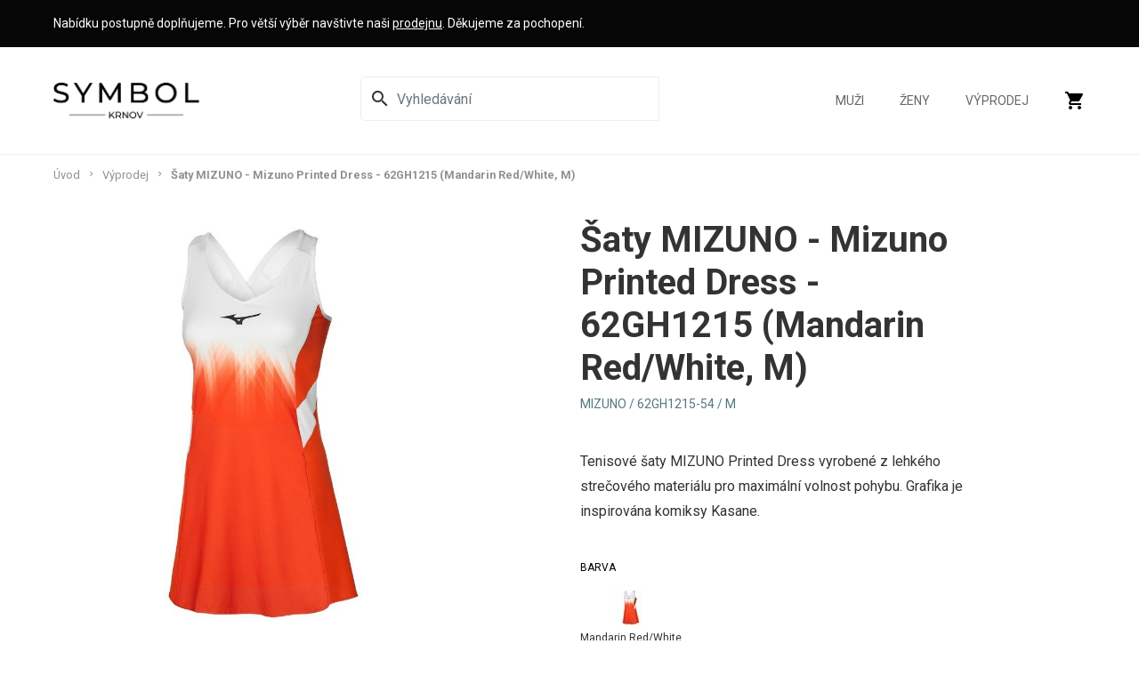

--- FILE ---
content_type: text/html; charset=UTF-8
request_url: https://www.symbol-krnov.cz/saty-mizuno-mizuno-printed-dress-62gh1215/5240
body_size: 9138
content:


<!DOCTYPE html>
<html lang="cs" id="dc-product-product-view" class="page-product-view">
<head>
    <meta http-equiv="Content-Type" charset="text/html; charset=utf-8">
<!--[if IE]><meta http-equiv="X-UA-Compatible" content="IE=edge,chrome=1"><![endif]-->
<meta name="viewport" content="width=device-width, initial-scale=1.0, minimum-scale=1.0">

    <link rel="dns-prefetch" href="//fonts.googleapis.com">

    <meta name="csrf-param" content="_csrf-frontend">
<meta name="csrf-token" content="Fap85w5BQBlR8w4miX9Ol_oo33zAYbdE5pGst5orf7dt3BCDbC8GLDy7SGHfSB6kyk6pGZIWwzDL5MWE8AYg0g==">

            <link rel="apple-touch-icon" sizes="180x180" href="/frontend/web/source_assets/img/favicons/apple-touch-icon.png">
        <link rel="icon" type="image/png" sizes="32x32" href="/frontend/web/source_assets/img/favicons/favicon-32x32.png">
        <link rel="icon" type="image/png" sizes="16x16" href="/frontend/web/source_assets/img/favicons/favicon-16x16.png">
        <link rel="manifest" href="/frontend/web/source_assets/img/favicons/site.webmanifest">
        <link rel="mask-icon" href="/frontend/web/source_assets/img/favicons/safari-pinned-tab.svg" color="#222222">
        <link rel="shortcut icon" href="/frontend/web/source_assets/img/favicons/favicon.ico">
        <meta name="msapplication-TileColor" content="#ffffff">
        <meta name="msapplication-config" content="/frontend/web/source_assets/img/favicons/browserconfig.xml">
        <meta name="theme-color" content="#ffffff">

        <!-- Preload Critical Fonts -->
        <link rel="preload" href="https://fonts.googleapis.com/css?family=Roboto:400,700&display=swap&subset=latin-ext&display=swap" as="style">
        <link rel="stylesheet" href="https://fonts.googleapis.com/css?family=Roboto:400,700&display=swap&subset=latin-ext&display=swap" media="print" onload="this.media='all'">

        <!-- Asynchronously Load Non-Critical Fonts -->
        <script>
            function loadFonts() {
                var link = document.createElement('link');
                link.rel = 'stylesheet';
                link.href = 'https://fonts.googleapis.com/icon?family=Material+Icons&display=swap';
                document.head.appendChild(link);
            }
            loadFonts();
        </script>

<script type="text/javascript" charset="UTF-8" src="//cdn.cookie-script.com/s/9ef09aef59a3405f3c2e75f293d398ab.js"></script>

    
    <title>Šaty MIZUNO - Mizuno Printed Dress - 62GH1215 (Mandarin Red/White, M) | Symbol Krnov</title>

            <!-- Google Tag Manager -->
<script>(function (w, d, s, l, i) {
        w[l] = w[l] || [];
        w[l].push({
            'gtm.start':
                new Date().getTime(), event: 'gtm.js'
        });
        var f = d.getElementsByTagName(s)[0],
            j = d.createElement(s), dl = l != 'dataLayer' ? '&l=' + l : '';
        j.async = true;
        j.src =
            'https://www.googletagmanager.com/gtm.js?id=' + i + dl;
        f.parentNode.insertBefore(j, f);
    })(window, document, 'script', 'dataLayer', 'GTM-KTVCJHX');</script>
<!-- End Google Tag Manager -->

<!-- Facebook Pixel Code -->
<script>
    !function(f,b,e,v,n,t,s)
    {if(f.fbq)return;n=f.fbq=function(){n.callMethod?
        n.callMethod.apply(n,arguments):n.queue.push(arguments)};
    if(!f._fbq)f._fbq=n;n.push=n;n.loaded=!0;n.version='2.0';
    n.queue=[];t=b.createElement(e);t.async=!0;
    t.src=v;s=b.getElementsByTagName(e)[0];
    s.parentNode.insertBefore(t,s)}(window, document,'script',
        'https://connect.facebook.net/en_US/fbevents.js');
    fbq('init', '704349273792565');
    fbq('track', 'PageView');
    </script>
<noscript><img height="1" width="1" style="display:none" src="https://www.facebook.com/tr?id=704349273792565&ev=PageView&noscript=1"/></noscript>
<!-- End Facebook Pixel Code -->

<script type='text/javascript'>
    window.smartlook||(function(d) {
        var o=smartlook=function(){ o.api.push(arguments)},h=d.getElementsByTagName('head')[0];
        var c=d.createElement('script');o.api=new Array();c.async=true;c.type='text/javascript';
        c.charset='utf-8';c.src='https://rec.smartlook.com/recorder.js';h.appendChild(c);
        })(document);
    smartlook('init', 'f7ee6ee70e6665f0d610d229bac524d8fd656788');
</script>        <meta name="description" content="Tenisové šaty MIZUNO Printed Dress vyrobené z lehkého strečového materiálu pro maximální volnost pohybu. Grafika je inspirována komiksy Kasane.">
<meta property="og:type" content="og:product">
<meta property="og:url" content="https://www.symbol-krnov.cz/saty-mizuno-mizuno-printed-dress-62gh1215/5240">
<meta property="og:locale" content="cs_CZ">
<meta property="og:title" content="Šaty MIZUNO - Mizuno Printed Dress - 62GH1215">
<meta property="og:description" content="Tenisové šaty MIZUNO Printed Dress vyrobené z lehkého strečového materiálu pro maximální volnost pohybu. Grafika je inspirována komiksy Kasane.">
<meta property="og:image" content="https://www.symbol-krnov.cz/uploads/JoLcOLTC4cCno3tJ272Y1e8F7gyzVp3V.jpeg">
<meta property="og:image:width" content="800">
<meta property="og:image:height" content="800">
<meta property="og:price:amount" content="719">
<meta property="og:price:currency" content="CZK">
<meta property="product:brand" content="MIZUNO">
<meta property="product:gtin" content="5059431056235">
<meta property="product:availability" content="in stock">
<meta property="product:condition" content="new">
<meta property="product:locale" content="cs_CZ">
<meta property="product:price:amount" content="1199">
<meta property="product:price:currency" content="CZK">
<meta property="product:retailer_item_id" content="5240">
<meta property="product:item_group_id" content="806-726">
<meta property="product:sale_price:amount" content="719">
<meta name="robots" content="index, follow">
<link href="/assets/8d29a0e5/css/select2.min.css?v=1693055828" rel="stylesheet">
<link href="/assets/8d29a0e5/css/select2-addl.min.css?v=1693055828" rel="stylesheet">
<link href="/assets/66b5b211/scss/aspect.min.css?v=1693055847" rel="stylesheet">
<link href="/assets/66b5b211/scss/common.min.css?v=1693055852" rel="stylesheet">
<link href="/assets/66b5b211/scss/ui.min.css?v=1693055858" rel="stylesheet">
<link href="/assets/e5c93503/simpleLightbox.min.css?v=1693055859" rel="stylesheet">
<link href="/assets/555ca9a5/css/progressive-media.min.css?v=1693055859" rel="stylesheet">
<link href="/assets/ea6366af/scss/frontend.min.css?v=1693055834" rel="stylesheet">
<link href="/assets/8118b7e1/scss/layout.min.css?v=1715431437" rel="stylesheet">
<link href="/assets/76e31ac3/slick.min.css?v=1693055864" rel="stylesheet">
<link href="/assets/645471f/scss/product-detail.min.css?v=1693055822" rel="stylesheet">
<link href="/assets/9335d952/scss/order.min.css?v=1693055875" rel="stylesheet">
<link href="/assets/ee1c96b3/magnific-popup.min.css?v=1693055876" rel="stylesheet">
<link href="/assets/8913e56f/css/pjax.min.css?v=1693055873" rel="stylesheet">
<link href="/assets/5c706975/css/activeform.min.css?v=1693055873" rel="stylesheet">
<link href="/assets/9025790f/css/flashalert.min.css?v=1693055878" rel="stylesheet">
<script>var SET_FLASH_URL = '/dc-system/system/set-flash';
var GET_ALL_FLASH_MESSAGES_URL = '/dc-system/system/get-all-flash-messages';

var ORDER_ADD_TO_CART_URL = '/dc-order/order/add-to-cart';

var CART_ADD_ITEM_URL = '/dc-order/order/add-to-cart';
var CART_EDIT_ITEM_URL = '/dc-order/order/edit-cart';
var CART_REMOVE_ITEM_URL = '/dc-order/order/remove-from-cart';
var CART_CHANGE_DELIVERY = '/dc-order/order/change-delivery';
var CART_CHANGE_PAYMENT = '/dc-order/order/change-payment';

var CURRENCY_DEFAULT_SYMBOL = 'Kč';
var CURRENCY_DEFAULT_DECIMALS = '';
var CURRENCY_DEFAULT_PREPEND = false;

var REGISTERED_BUNDLES = ["yii\\bootstrap\\BootstrapPluginAsset","yii\\bootstrap\\BootstrapAsset","dactylcore\\menu\\frontend\\widgets\\menu\\MenuAsset","frontend\\assets\\ProductDetailAsset","frontend\\assets\\LayoutAsset","yii\\web\\YiiAsset","yii\\web\\JqueryAsset","kartik\\select2\\Select2Asset","dactylcore\\core\\web\\FrontendAsset","dactylcore\\core\\web\\CommonAsset","dactylcore\\core\\web\\PolyfillAsset","dactylcore\\system\\common\\web\\AxiosAsset","dactylcore\\progressivemedia\\ProgressiveMediaAssetBundle","dactylcore\\progressivemedia\\SimpleLightboxAsset","frontend\\assets\\SlickAsset","dactylcore\\product\\frontend\\web\\ProductAsset","dactylcore\\order\\frontend\\web\\OrderAsset","dactylcore\\price\\common\\assets\\PriceAsset","frontend\\assets\\MagnificPopupAsset","dactylcore\\core\\widgets\\common\\pjax\\PjaxAsset","kartik\\form\\ActiveFormAsset","yii\\widgets\\ActiveFormAsset","dactylcore\\core\\widgets\\common\\flashalert\\FlashAlertAsset"];

var TRANSLATIONS = [];
</script></head>


<body>

<!-- Google Tag Manager (noscript) -->
<noscript><iframe src="https://www.googletagmanager.com/ns.html?id=GTM-KTVCJHX"
                  height="0" width="0" style="display:none;visibility:hidden"></iframe></noscript>
<!-- End Google Tag Manager (noscript) -->


<style>
    .main-info {
        padding: 16px 0;
        background: #5f1e68;
        color: white;
        min-height: 53px;
        width: 100%;
        background: #060606;
        font-size: 14px;
        margin-bottom: 0;
    }

    body > header {
        position: absolute;
    }

    header.small {
        position: fixed;
    }

    #breadcrumbs {
        padding-top: 173px;
    }

    @media (max-width: 1248px) {
        #breadcrumbs {
            padding-top: 133px
        }
    }

    @media (max-width: 630px) {
        .main-info {
            min-height: 74px;
        }

        #breadcrumbs {
            padding-top: 152px;
        }
    }

    @media (max-width: 360px) {
        .main-info {
            min-height: 95px;
        }

        #breadcrumbs {
            padding-top: 173px;
        }
    }

    .small .main-info {
        display: none;
    }
</style>

<header>
    <section class="main-info" style="">
        <div class="container">
            Nabídku postupně doplňujeme. Pro větší výběr navštivte naši <a href="/prodejna" style="color:white;text-decoration:underline">prodejnu</a>. Děkujeme za pochopení.
        </div>
    </section>


     <section class="main-info" style="display:none; background: #FF0000;color: black; font-weight: bold;font-size:16px;">
        <div class="container">
            <span style="background: black;padding: 4px 6px;border-radius: 16px;margin-right: 8px;">⚠️</span>E-shop i prodejna do odvolání uzavřeny. Bohužel nás zasáhly rozsáhlé povodně. Děkujeme za pochopení.
        </div>
    </section>


     <section class="main-info" style="display: none;background: #FFD700;color: black; font-weight: bold;">
        <div class="container">
            <span style="background: black;padding: 4px 6px;border-radius: 16px;margin-right: 8px;">⚠️</span> 29.6. - 7.7.2024 máme zavřeno. Objednávky budou odeslány až 8.7.2024. Děkujeme za pochopení.
        </div>
    </section>

    <div class="container">
        <div class="menu-wrapper d-flex align-items-center flex-wrap">
            <a class="mr-auto logo-header" href="/"><img src="/img/symbol-logo-black.png" alt="Symbol Krnov"></a>
            
            
            <div id="header-menu" class="ml-xl-auto order-3 order-xl-2 dc-menu enable-respo dc-menu-navbar">
    <div class="search-icon">
        <form id="search-form" action="/vyhledat" method="GET" role="form"><div class="form-body">
        <div class="form-group highlight-addon field-searchform-q required">


<div class="input-group"><span class="input-group-addon"><i id="search-glass-icon" class="material-icons" title="Vyhledávání">search</i><i id="close-search-icon" style="display: none;" class="material-icons" title="Zrušit vyhledávání">close</i></span><input type="search" id="searchform-q" class="form-control" name="q" autocomplete="off" placeholder="Vyhledávání" aria-required="true"><span class="input-group-btn"><button type="submit" class="btn btn-primary search-submit">Hledat</button></span></div>

<div class="help-block"></div>

</div>
        </div></form>
        <div id="search-results" class="search-results-preview"></div>
    </div>

    <style>
        #search-form {
            width: 100%;
        }

        .search-icon {
            display: flex;
            margin-right: 40px;
            align-items: center;
            justify-content: center;
            position: relative;
        }

        header .search-icon .field-searchform-q {
            width: 270px;
        }

        @media (min-width: 1024px) {
            header .search-icon .field-searchform-q {
                width: 360px;
            }
        }

        @media (max-width: 650px) {
            .search-icon {
                margin-right: 20px;
            }
        }

        header .search-icon .field-searchform-q #searchform-q {
            border-bottom-right-radius: 0;
            border-top-right-radius: 0;
        }

        .search-icon.active .btn {
            border-bottom-left-radius: 0;
            border-top-left-radius: 0;
        }

        .search-results-preview {
            position: absolute;
            top: 60px;
            background: #fff;
            border: 1px solid #060606;
            width: 470px;
            box-shadow: 0 2px 8px rgba(0, 0, 0, .1), 0 1px 2px rgba(0, 0, 0, .15);
            border-radius: 5px;
            max-height: 600px;
            overflow-y: auto;
            display: none;
        }

        @media (max-width: 575px) {
            .search-results-preview {
                max-width: 100%;
                border-radius: 0;
                border: 0;
                padding: 0 16px;
                box-shadow: none;
            }
        }

        .search-result-item {
            display: flex;
            border-bottom: 1px solid #eee;
            padding: 16px;
        }

        .search-result-item__image {
            width: 70px;
            height: 70px;
            margin-right: 16px;
            text-align: center;
        }

        .search-result-item__image img {
            max-width: 100%;
            max-height: 100%;
        }

        .search-result-item__name {
            display: inline-flex;
            align-items: center;
        }

        #close-search-icon {
            cursor: pointer;
        }
    </style>


<nav><ul><li><a href="/muzi">Muži</a></li><li><a href="/zeny">Ženy</a></li><li><a href="/vyprodej">Výprodej</a></li></ul></nav>
<div id="cart-preview-wrapper" class="pjax-wrapper"><div id="cart-preview" class="cart-icon pjax pjax-container" data-pjax-container="cart-preview" data-reload-pjax-containers='[]' data-pjax-url="/saty-mizuno-mizuno-printed-dress-62gh1215/5240" data-pjax-push-state data-pjax-replace-state data-pjax-timeout="5000" data-pjax-skipOuterContainers data-pjax-allowParallelRequests data-reload-url="/site/cart-preview" url="/saty-mizuno-mizuno-printed-dress-62gh1215/5240"><a href="/objednavka" data-pjax="0" title="Košík">
    <i class="material-icons">shopping_cart</i>

    </a>
</div></div>
<style>
    #cart-preview-wrapper {
        width: auto;
    }

    #header-menu {
        height: 100%;
    }

    #header-menu nav {
        height: 100%;
    }

    .cart-icon {
        height: 100%;
    }

    header .cart-icon:hover .in-cart {
        display: initial;
    }

    header .cart-icon .in-cart {
        display: none;
        position: absolute;
        width: 400px;
        max-width: 100%;
        right: 0;
        padding: 7px 14px;
        background: #fff;
        top: 121px;

        transition: top 0.4s;

        border: 1px solid #eee;
        margin-top: -1px;
        margin-right: 0;
    }

    @media (max-width: 1140px) {
        header .cart-icon .in-cart {
            top: 80px;
        }
    }

    header.small .in-cart {
        top: 61px;
    }


    .in-cart .item {
        display: flex;
        justify-content: center;
        align-items: center;
        text-align: left;
    }

    .in-cart .name {
        font-size: 14px;
        display: block;
    }

    .in-cart .quantity {
        font-size: 13px;
        font-weight: 100;
    }

    .in-cart .price {
        font-size: 13px;
    }

    .in-cart img {
        max-width: 50px;
        margin-right: 14px;
    }
</style><button type="button" id="header-menu-hamburger" class="dc-menu-toggle" title="menu" data-dc-menu-id="header-menu"><div class="dc-menu-hamburger"><span></span><span></span><span></span></div></button></div>        </div>
</header>


<section id="main-heading" class="">
    <div id="breadcrumbs" class="container">
        <ul class="breadcrumb"><li><a href="/">Úvod</a></li>
<li><a href="/vyprodej">Výprodej</a></li>
<li class="active">Šaty MIZUNO - Mizuno Printed Dress - 62GH1215 (Mandarin Red/White, M)</li>
</ul>    </div>

    </section>

<main>
    
    <style>
        .product-image {
            max-height: 660px;
        }

        .slider-nav {
            margin: 40px 0;
        }

        .subtitle {
            margin-bottom: 20px;
        }

        .property {
            margin-bottom: 8px;
        }

        .property-name {
            text-transform: uppercase;
            font-size: 0.75rem;
            margin-bottom: 16px;
        }

        .property-values {
            display: flex;
            flex-wrap: wrap;
        }

        .property-value {
            text-align: center;
            margin-right: 16px;
            margin-bottom: 16px;
            position: relative;
        }

        .property-value label {
            margin: 0;
            cursor: pointer;
        }

        .property-value.active::after {
            content: ' ';
            border-bottom: 1px solid black;
            position: absolute;
            width: 100%;
            left: 0;
            right: 0;
        }

        .property-values-text .property-value label {
            font-size: 0.75rem;
            display: contents;
        }

        .property-values-text .property-value label {
            min-width: 40px;
            padding: 4px;
            height: 40px;
            border: 1px solid #424242;
            display: flex;
            align-items: center;
            justify-content: center;
            border-radius: 4px;
            margin-bottom: 8px;
            color: black;
        }

        .property-values-text span {
            font-size: 12px;
        }

        .property-values-color .property-value .label {
            display: flex;
            flex-direction: column;
            align-items: center;
        }

        .property-values-color .name {
            font-size: 0.75rem;
        }

        .property-values-color input {
            display: none;
        }

        .property-values-color .color {
            border-radius: 4px;
            width: 40px;
            height: 40px;
            display: block;
        }

        .property-values-text input {
            display: none;
        }

        .product-price-section {
            margin: 20px 0 40px 0;
        }

        .product-short-description {
            margin-top: 40px !important;
        }

        .product-properties {
            margin-top: 40px;
        }

        .product-description h2 {
            margin: 40px 0px 20px 0;
        }

        .slick-arrow {
            background: no-repeat;
            border: none;

        }

        .slick-next {
            margin-left: 16px;
        }

        .slick-prev {
            margin-right: 16px;
        }

        .slider-nav {
            display: flex;
        }

        .slider-nav .slick-list {
            width: 100%;
        }

        .property-value.unavailable {
            opacity: 0.6;
        }

        .property-value.unavailable label:before {
            content: '';
            height: 100%;
            width: 1px;
            background-color: #aeaeae;
            position: absolute;
            transform: rotate(45deg);
        }

        .property-value.unavailable label:after {
            content: '';
            height: 100%;
            width: 1px;
            background-color: #aeaeae;
            position: absolute;
            transform: rotate(-45deg);
        }

        #product .slider-nav img {
            max-height: 80px;
            max-width: 80px;
        }

        #product .slider-nav .slick-slide {
            width: 139px;
            display: flex;
            justify-content: center;
            align-items: center;
            height: 80px;
        }

        .slider-for a:hover {
            cursor: zoom-in;
        }
    </style>

    <section id="product">
        <div class="container">
            <div class="row product"
                 data-id-variant="5240">
                <div class="product-image col-12 col-md-5">
                    <div class="slider-for">
                                                    <div>
                                <a href="https://www.symbol-krnov.cz/cdn/image/920/JoLcOLTC4cCno3tJ272Y1e8F7gyzVp3V.jpeg">
                                    <img src="https://www.symbol-krnov.cz/cdn/image/920/JoLcOLTC4cCno3tJ272Y1e8F7gyzVp3V.jpeg">
                                </a>
                            </div>
                                                    <div>
                                <a href="https://www.symbol-krnov.cz/cdn/image/920/U6Wpbx3l9duYhnOIoOhT2ThvJY7GgwjM.jpeg">
                                    <img src="https://www.symbol-krnov.cz/cdn/image/920/U6Wpbx3l9duYhnOIoOhT2ThvJY7GgwjM.jpeg">
                                </a>
                            </div>
                                                    <div>
                                <a href="https://www.symbol-krnov.cz/cdn/image/920/xJnbzfibBQqKQTFouhmbuK2114EI6tLv.jpeg">
                                    <img src="https://www.symbol-krnov.cz/cdn/image/920/xJnbzfibBQqKQTFouhmbuK2114EI6tLv.jpeg">
                                </a>
                            </div>
                                            </div>
                    <div class="slider-nav">
                                                    <div>
                                <img src="https://www.symbol-krnov.cz/cdn/image/80/JoLcOLTC4cCno3tJ272Y1e8F7gyzVp3V.jpeg">
                            </div>
                                                    <div>
                                <img src="https://www.symbol-krnov.cz/cdn/image/80/U6Wpbx3l9duYhnOIoOhT2ThvJY7GgwjM.jpeg">
                            </div>
                                                    <div>
                                <img src="https://www.symbol-krnov.cz/cdn/image/80/xJnbzfibBQqKQTFouhmbuK2114EI6tLv.jpeg">
                            </div>
                                            </div>
                </div>
                <div class="product-info col-12 col-md-6 col-lg-5 offset-lg-1">
                    <h1 class="text-center text-md-left">Šaty MIZUNO - Mizuno Printed Dress - 62GH1215 (Mandarin Red/White, M)</h1>
                    <p class="subtitle text-center text-md-left mt-4">
                        MIZUNO                         / 62GH1215-54 / M                    </p>

                    <div class="product-short-description mt-5">
                        <p>Tenisové šaty MIZUNO Printed Dress vyrobené z lehkého strečového materiálu pro maximální volnost pohybu. Grafika je inspirována komiksy Kasane.</p>
                    </div>

                    <form id="product-properties" class="product-properties">
                                                
                            <div class="property">
                                <div class="property-name">Barva</div>
                                <div class="values">
                                                                                                            
<style>
    .property-values-color .color img {
        max-width: 100%;
        max-height: 100%;
    }
</style>

<div class="property-values property-values-color">
            <a data-pjax="0" href="/saty-mizuno-mizuno-printed-dress-62gh1215/5239" class="property-value active ">
            <div class="label">
<!--                <span class="color" style="background-color: --><?//= $value['data']['color'] ?><!--"></span>-->
                <div class="color">
                    <img src="https://www.symbol-krnov.cz/cdn/image/40/JoLcOLTC4cCno3tJ272Y1e8F7gyzVp3V.jpeg" alt="">
                </div>
                <span class="name">Mandarin Red/White</span>
            </div>
        </a>
    </div>
                                </div>
                            </div>
                                                    
                            <div class="property">
                                <div class="property-name">Velikost</div>
                                <div class="values">
                                                                                                            
<div class="property-values property-values-text">
            <a data-pjax="0" href="/saty-mizuno-mizuno-printed-dress-62gh1215/5241" class="property-value  unavailable">
            <label><span>S</span></label>
        </a>
            <a data-pjax="0" href="/saty-mizuno-mizuno-printed-dress-62gh1215/5240" class="property-value active ">
            <label><span>M</span></label>
        </a>
            <a data-pjax="0" href="/saty-mizuno-mizuno-printed-dress-62gh1215/5239" class="property-value  unavailable">
            <label><span>L</span></label>
        </a>
            <a data-pjax="0" href="/saty-mizuno-mizuno-printed-dress-62gh1215/19580" class="property-value  unavailable">
            <label><span>XL</span></label>
        </a>
    </div>
                                </div>
                            </div>
                                                                        </form>

                    <div class="product-price-section">
                                                    <style>
                                .retail-price {
                                    font-weight: 400;
                                    text-decoration: line-through;
                                    color: #585858;
                                    font-size: 14px;
                                }

                                .sale-tag {
                                    font-weight: 400;
                                    color: #b50000;
                                    font-size: 14px;
                                }
                            </style>
                            <div>
                                <span class="retail-price">1 199 Kč</span>
                                                                    <span class="sale-tag">
                                        (sleva 40%)
                                    </span>
                                                            </div>
                                                <p class="product-price">719 Kč</p>

                        <form>
                            <input type="hidden" value="1" pattern="[0-9]*"
                                   inputmode="numeric" data-min="1"
                                   data-max="1000000"
                                   class="product-quantity-input">
                            <input type="hidden"
                                   value="5240"
                                   class="product-variant-input">
                        </form>
                    </div>

                    <div class="product-actions">
                                                    <button class="add-to-cart-btn btn btn-black"
                                    data-order-url="/objednavka"
                                    data-id-variant="5240">
                                Přidat do košíku                            </button>

                            <style>
                                .stock-available{
                                    padding: 8px 4px 4px 8px;
                                    margin-top: -4px;
                                    border: 1px solid black;
                                    border-radius: 0 0 4px 4px;
                                    font-size: 12px;
                                    opacity: 1;
                                    background: #B3FFB3;
                                }
                            </style>
                                                            <div class="stock-available">Skladem</div>
                                                                        </div>

                    <div class="product-hashtags">
                                            </div>
                </div>
            </div>
        </div>

                    <div class="container">
                <div class="product-description">
                    <h2>Popis produktu</h2>
                    <p>Tenisov&eacute; &scaron;aty <strong>MIZUNO Printed Dress</strong> vyroben&eacute; z lehk&eacute;ho strečov&eacute;ho materi&aacute;lu pro maxim&aacute;ln&iacute; volnost pohybu. Grafika je inspirov&aacute;na komiksy Kasane.</p>
<p><strong>Materi&aacute;l:</strong> 88 % Polyester, 12 % Elastan.</p>                </div>
            </div>
            </section>


</main>


<footer>
    <div class="menu">
        <div class="container items">
            <div class="item info">
                <img src="/img/symbol-logo-gray.png" alt="">
                <div>Václav Sikora</div>
                <div>nám. Minoritů 129/20</div>
                <div>Krnov, 79401</div>
                <a style="margin-bottom: 4px;" href="mailto:info@symbol-krnov.cz">info@symbol-krnov.cz</a>
                <a style="margin-top: 0;" href="tel:+420731571650">+420 731 571 650</a>
                <div>IČ: 13610007</div>
                <div>DIČ: CZ7003304880</div>
            </div>

            <div id="footer-menu-1" class="item second dc-menu dc-menu-sidebar"><span id="footer-menu-1-name">O nákupu</span><nav><ul><li><a href="/obchodni-podminky">Obchodní podmínky</a></li><li><a href="/ochrana-osobnich-udaju">Ochrana osobních údajů</a></li><li><a href="/doprava-a-platba">Možnosti dopravy a platby</a></li><li><a href="/reklamace">Reklamace</a></li><li><a href="/vymena-a-vraceni-zbozi">Výměna a vrácení zboží</a></li><li><a href="/mimosoudni-reseni-sporu">Mimosoudní řešení sporů</a></li><li><a href="/pouzivani-cookies">Používání cookies</a></li></ul></nav></div>

            <div class="item with-sub-item">
                <div id="footer-menu-1" class="sub-item dc-menu dc-menu-sidebar"><span id="footer-menu-1-name">Kontakt</span><nav><ul><li><a href="/prodejna">Prodejna</a></li></ul></nav></div>
                <div id="footer-menu-1" class="sub-item dc-menu dc-menu-sidebar"><span id="footer-menu-1-name">Sociální sítě</span><nav><ul><li><a href="https://www.facebook.com/symbol.krnov/" rel="noreferrer" target="_blank">Facebook</a></li><li><a href="https://www.instagram.com/symbol.krnov/" rel="noreferrer" target="_blank">Instagram</a></li></ul></nav></div>            </div>
        </div>

        <div class="container">
            <div class="d-flex flex-wrap align-items justify-content-center" style="padding-bottom: 32px;">
                <span style="color: #aaa;margin-right: 16px">Akceptujeme:</span>
                <div>
                    <img src="/img/gpwebpay/diners-club.png" alt="Dinners Club" title="Dinners Club"
                         style="max-height: 32px;margin-right: 16px"/>
                </div>
                <div>
                    <img src="/img/gpwebpay/mastercard.png" alt="MasterCard" title="MasterCard"
                         style="max-height: 32px;margin-right: 16px"/>
                </div>
                <div>
                    <img src="/img/gpwebpay/visa.png" alt="VISA" title="VISA" style="max-height: 32px;margin-right: 16px"/>
                </div>
            </div>
        </div>
    </div>

    <div class="copyright">
        <div class="container">
            <div class="text-center">
                &copy; 2026 Symbol Krnov
            </div>
        </div>
    </div>
</footer>

<div id="flash-alerts" class="bottom-center"></div><script src="/assets/e7b984f7/jquery.min.js?v=1693055828"></script>
<script src="/assets/2beb6164/yii.min.js?v=1693055828"></script>
<script src="/assets/8d29a0e5/js/select2.full.min.js?v=1693055828"></script>
<script src="/assets/8d29a0e5/js/select2-krajee.min.js?v=1693055828"></script>
<script src="/assets/8daf15c8/js/core-js.min.js?v=1693055858"></script>
<script src="/assets/8daf15c8/js/url.min.js?v=1693055858"></script>
<script src="/assets/b406300a/axios.min.js?v=1693055858"></script>
<script src="/assets/66b5b211/js/functions.min.js?v=1693055834"></script>
<script src="/assets/66b5b211/js/cookies.min.js?v=1693055835"></script>
<script src="/assets/66b5b211/js/uri.min.js?v=1693055839"></script>
<script src="/assets/66b5b211/js/common.min.js?v=1693055839"></script>
<script src="/assets/66b5b211/js/ui.min.js?v=1693055842"></script>
<script src="/assets/e5c93503/simpleLightbox.min.js?v=1693055859"></script>
<script src="/assets/555ca9a5/js/progressive-media.min.js?v=1693055858"></script>
<script src="/assets/ea6366af/js/frontend.min.js?v=1693055829"></script>
<script src="/assets/8118b7e1/js/layout.min.js?v=1715431434"></script>
<script src="/assets/76e31ac3/slick.min.js?v=1693055859"></script>
<script src="/assets/9745a3d9/js/product.min.js?v=1693055867"></script>
<script src="/assets/5065de5b/js/number.min.js?v=1693055865"></script>
<script src="/assets/5065de5b/js/price.min.js?v=1693055867"></script>
<script src="/assets/9335d952/js/cart.min.js?v=1693055870"></script>
<script src="/assets/ee1c96b3/jquery.magnific-popup.min.js?v=1693055875"></script>
<script src="/assets/8913e56f/js/pjax.min.js?v=1693055869"></script>
<script src="/assets/2beb6164/yii.activeForm.js?v=1693055827"></script>
<script src="/assets/5c706975/js/activeform.min.js?v=1693055873"></script>
<script src="/assets/9025790f/js/flashalert.min.js?v=1693055874"></script>
<script type="text/javascript">jQuery(document).ready(function () {
    $(document).on('click', '.add-to-cart-btn', function(e) {
        e.preventDefault();
        
        var product = $(this).parents('.product');
        var id_variant = product.data('id-variant');
        var quantity = 1;
        
        var url = $(this).data('orderUrl');
        DcCart.addItem(id_variant, quantity, false, function(){
            //$.pjax.reload('#cart-preview', {url: $('#cart-preview').data('reload-url'), push: false, replace: false});
            window.location = url;
        });
    });

 $('.slider-for').slick({
  slidesToShow: 1,
  slidesToScroll: 1,
  arrows: false,
  fade: true,
  asNavFor: '.slider-nav'
});
$('.slider-nav').slick({
  slidesToShow: 3,
  slidesToScroll: 1,
  asNavFor: '.slider-for',
  dots: false,
  centerMode: false,
  focusOnSelect: true,
    arrows: true,
    prevArrow:'<button class="slick-prev slick-arrow" aria-label="Previous" type="button" style="">&lt;</button>',
    nextArrow:'<button class="slick-next slick-arrow" aria-label="Next" type="button" style="">&gt;</button>'
});
			

$('.slider-for').magnificPopup({
  delegate: 'a',
  type: 'image',
  gallery:{enabled:true}
});
jQuery(document).pjax("#cart-preview a:not([data-pjax=\u00220\u0022])", {"reloadContainers":"[]","push":true,"replace":true,"timeout":5000,"scrollTo":false,"skipOuterContainers":true,"container":"#cart-preview"});
jQuery(document).offon("submit", "#cart-preview form[data-pjax]", function (event) {jQuery.pjax.submit(event, {"reloadContainers":"[]","push":true,"replace":true,"timeout":5000,"scrollTo":false,"skipOuterContainers":true,"container":"#cart-preview"});});
var $el=jQuery("#search-form .kv-hint-special");if($el.length){$el.each(function(){$(this).activeFieldHint()});}
jQuery('#search-form').yiiActiveForm([], []);
    $(document).on('click', '#search-glass-icon', function(){
        $(".search-icon").addClass('active');
        $("#searchform-q").focus();
        
        $("#search-glass-icon").hide();
        $("#close-search-icon").show();
    });

    $(document).on('click', '#close-search-icon', function(){
        $(".search-icon").removeClass('active'); 
        $("#search-results").hide();
        
        $("#close-search-icon").hide();
        $("#search-glass-icon").show();
    });

    // $(document).on('blur', '#searchform-q', function(){
    //     setTimeout(function (){
    //         $(".search-icon").removeClass('active'); 
    //         $("#search-results").hide();
    //        
    //         $("#close-search-icon").hide();
    //         $("#search-glass-icon").show();
    //     }, 200);
    // });
    
    $(document).on('focus', '#searchform-q', function(){
        $(".search-icon").addClass('active');
                
        $("#search-glass-icon").hide();
        $("#close-search-icon").show();
    });
    
    $(document).on('keyup', '#searchform-q', delay(function(e){
        var key = window.event ? e.keyCode : e.which;
        var value = $(this).val();
          if (key == 27 || value == ''){
                $("#search-results").hide();   
                return;
          }
        
        var form = $(this).parents('form');
        
        $.get(form.attr('action'), {q: value, preview: true}, function(content){
            $("#search-results").html(content);
            $("#search-results").show();    
        });
    }, 600));

    function delay(callback, ms) {
      var timer = 0;
      return function() {
        var context = this, args = arguments;
        clearTimeout(timer);
        timer = setTimeout(function () {
          callback.apply(context, args);
        }, ms || 0);
      };
    }
$(document).on('click', '#header-menu .dc-menu-toggle', function () {
    if($(this).hasClass('dc-menu-toggle-active')) {
        $('html').removeClass('header-menu-disabled-scroll');
        $(this).removeClass('dc-menu-toggle-active');
        $('#header-menu').removeClass('dc-menu-responsive-active');
        //dcUI.enableScroll();
    } else {
        $('html').addClass('header-menu-disabled-scroll');
        $(this).addClass('dc-menu-toggle-active');
        $('#header-menu').addClass('dc-menu-responsive-active');
        //dcUI.disableScroll();
    }
});
$(document).on('click', '#footer-menu-1 .dc-menu-toggle', function () {
    if($(this).hasClass('dc-menu-toggle-active')) {
        $('html').removeClass('footer-menu-1-disabled-scroll');
        $(this).removeClass('dc-menu-toggle-active');
        $('#footer-menu-1').removeClass('dc-menu-responsive-active');
        //dcUI.enableScroll();
    } else {
        $('html').addClass('footer-menu-1-disabled-scroll');
        $(this).addClass('dc-menu-toggle-active');
        $('#footer-menu-1').addClass('dc-menu-responsive-active');
        //dcUI.disableScroll();
    }
});
});</script></body>

</html>


--- FILE ---
content_type: text/css
request_url: https://www.symbol-krnov.cz/assets/66b5b211/scss/aspect.min.css?v=1693055847
body_size: -332
content:
.aspect{position:relative;width:100%;height:0;padding-bottom:100%;overflow:hidden}.aspect.aspect-16x9{padding-bottom:56.25%}.aspect.aspect-4x3{padding-bottom:75%}.aspect .aspect-inner{position:absolute;top:0;right:0;bottom:0;left:0}

--- FILE ---
content_type: text/css
request_url: https://www.symbol-krnov.cz/assets/66b5b211/scss/ui.min.css?v=1693055858
body_size: 160
content:
@-webkit-keyframes loading-rotate{to{-webkit-transform:rotate(360deg);-moz-transform:rotate(360deg);-ms-transform:rotate(360deg);-o-transform:rotate(360deg)}}@keyframes loading-rotate{to{-webkit-transform:rotate(360deg);-moz-transform:rotate(360deg);-ms-transform:rotate(360deg);-o-transform:rotate(360deg)}}@-webkit-keyframes loading-dash{0%{stroke-dasharray:1,200;stroke-dashoffset:0}50%{stroke-dasharray:89,200;stroke-dashoffset:-35px}to{stroke-dasharray:89,200;stroke-dashoffset:-124px}}@keyframes loading-dash{0%{stroke-dasharray:1,200;stroke-dashoffset:0}50%{stroke-dasharray:89,200;stroke-dashoffset:-35px}to{stroke-dasharray:89,200;stroke-dashoffset:-124px}}@-webkit-keyframes loading-color{0%,40%,66%,80%,90%,to{stroke:#00f}}@keyframes loading-color{0%,40%,66%,80%,90%,to{stroke:#00f}}@-webkit-keyframes show-block{0%{opacity:0}96%{min-height:48px;padding:8px 24px;margin:12px;visibility:visible;opacity:1;transform:translateY(0)}98%{min-height:48px;padding:8px 24px;margin:12px;visibility:hidden;opacity:0;transform:translateY(-100px)}to{height:0;min-height:0;padding:0;margin:0;visibility:hidden;opacity:0;transform:translateY(-100px)}}@keyframes show-block{0%{opacity:0}96%{min-height:48px;padding:8px 24px;margin:12px;visibility:visible;opacity:1;transform:translateY(0)}98%{min-height:48px;padding:8px 24px;margin:12px;visibility:hidden;opacity:0;transform:translateY(-100px)}to{height:0;min-height:0;padding:0;margin:0;visibility:hidden;opacity:0;transform:translateY(-100px)}}.dc-ui-block{position:absolute;top:0;left:0;bottom:0;right:0;opacity:0;visibility:hidden;transition:all 150ms linear}.dc-ui-block.dc-ui-block-overlay{background:rgba(0,0,0,.25)}.dc-ui-block.dc-ui-block-loader .loader{position:absolute;left:50%;top:50%;transform:translateX(-50%) translateY(-50%);width:64px;height:64px;background:#fff;border-radius:50%}.dc-ui-block.dc-ui-block-loader .loader:before{content:'';display:block;padding-top:100%}.dc-ui-block.dc-ui-block-loader .loader .circular{-webkit-animation:loading-rotate 2s linear infinite;-moz-animation:loading-rotate 2s linear infinite;-ms-animation:loading-rotate 2s linear infinite;width:48px;height:48px;transform-origin:center center;position:absolute;top:0;bottom:0;left:0;right:0;margin:auto}.dc-ui-block.dc-ui-block-loader .loader .circular .path{-webkit-animation:loading-dash 1.5s ease-in-out infinite;-moz-animation:loading-dash 1.5s ease-in-out infinite;-ms-animation:loading-dash 1.5s ease-in-out infinite;stroke-dasharray:1,200;stroke-dashoffset:0;stroke-linecap:round;stroke:#716aca}body.dc-ui-disabled-scroll{position:fixed;width:100%}

--- FILE ---
content_type: text/css
request_url: https://www.symbol-krnov.cz/assets/645471f/scss/product-detail.min.css?v=1693055822
body_size: -239
content:
#product{margin:0 auto}#product .container{width:1278px}#product .product-image img{margin:0 auto;display:block;max-height:460px}#product hr{margin:30px 0 20px}#product .product-price{font-size:28px;margin-bottom:7px}#product .add-to-cart-btn{width:100%;text-align:center;box-shadow:0 10px 15px -3px rgba(0,0,0,.1),0 4px 6px -4px rgba(0,0,0,.1)}#product .product-description{max-width:630px;margin:120px auto}

--- FILE ---
content_type: text/css
request_url: https://www.symbol-krnov.cz/assets/8913e56f/css/pjax.min.css?v=1693055873
body_size: -420
content:
.pjax,.pjax-wrapper{width:100%;height:100%}

--- FILE ---
content_type: text/css
request_url: https://www.symbol-krnov.cz/assets/9025790f/css/flashalert.min.css?v=1693055878
body_size: 78
content:
@-webkit-keyframes alert-top{0%,98%{min-height:48px;padding:8px 24px;margin:12px;visibility:hidden;opacity:0;transform:translateY(-100px)}2%,96%{min-height:48px;padding:8px 24px;margin:12px;visibility:visible;opacity:1;transform:translateY(0)}to{height:0;min-height:0;padding:0;margin:0;visibility:hidden;opacity:0;transform:translateY(-100px)}}@keyframes alert-top{0%,98%{min-height:48px;padding:8px 24px;margin:12px;visibility:hidden;opacity:0;transform:translateY(-100px)}2%,96%{min-height:48px;padding:8px 24px;margin:12px;visibility:visible;opacity:1;transform:translateY(0)}to{height:0;min-height:0;padding:0;margin:0;visibility:hidden;opacity:0;transform:translateY(-100px)}}@-webkit-keyframes alert-bottom{0%,98%{min-height:48px;padding:8px 24px;margin:12px;visibility:hidden;opacity:0;transform:translateY(100px)}2%,96%{min-height:48px;padding:8px 24px;margin:12px;visibility:visible;opacity:1;transform:translateY(0)}to{height:0;min-height:0;padding:0;margin:0;visibility:hidden;opacity:0;transform:translateY(100px)}}@keyframes alert-bottom{0%,98%{min-height:48px;padding:8px 24px;margin:12px;visibility:hidden;opacity:0;transform:translateY(100px)}2%,96%{min-height:48px;padding:8px 24px;margin:12px;visibility:visible;opacity:1;transform:translateY(0)}to{height:0;min-height:0;padding:0;margin:0;visibility:hidden;opacity:0;transform:translateY(100px)}}#flash-alerts{z-index:67538;position:fixed;pointer-events:none}#flash-alerts.top-center .alert,#flash-alerts.top-left .alert,#flash-alerts.top-right .alert{-webkit-animation-name:alert-top;animation-name:alert-top;-webkit-animation-duration:10s;animation-duration:10s;transform:translateY(-100px)}#flash-alerts.bottom-center .alert,#flash-alerts.bottom-left .alert,#flash-alerts.bottom-right .alert{-webkit-animation-name:alert-bottom;animation-name:alert-bottom;-webkit-animation-duration:10s;animation-duration:10s;transform:translateY(100px)}#flash-alerts.top-left{top:0;left:0}#flash-alerts.top-center{top:0;left:50%;transform:translateX(-50%)}#flash-alerts.top-right{top:0;right:0}#flash-alerts.bottom-left{bottom:0;left:0}#flash-alerts.bottom-center{bottom:0;left:50%;transform:translateX(-50%)}#flash-alerts.bottom-right{bottom:0;right:0}#flash-alerts .alert{-ms-box-orient:horizontal;display:-moz-flex;display:flex;align-items:center;justify-content:flex-start;height:0;min-height:0;padding:0;margin:0;min-width:288px;font-size:14px;background-color:#323232;color:#f1f1f1;border:0;border-radius:3px;visibility:hidden;opacity:0;pointer-events:all}#flash-alerts .alert.alert-success{background-color:#34bfa3;color:#fff}#flash-alerts .alert.alert-error{background-color:#f4516c;color:#fff}#flash-alerts .alert button{display:none}

--- FILE ---
content_type: application/javascript
request_url: https://www.symbol-krnov.cz/assets/66b5b211/js/functions.min.js?v=1693055834
body_size: 1998
content:
function log(){args=[].slice.apply(arguments),args.forEach(function(value){console.log(value)})}function AJAX(method,url,data,headers,beforeSendCallback,successCallback,errorCallback,completeCallback){$.ajax({type:method,cache:!1,data:data,url:url,headers:{"X-Registered-Bundles":REGISTERED_BUNDLES},beforeSend:function(xhr,settings){beforeSendCallback&&beforeSendCallback(xhr,settings)},success:function(data,status,xhr){successCallback&&successCallback(data,status,xhr)},error:function(xhr,status,error){errorCallback&&errorCallback(xhr,status,error)},complete:function(xhr,status){completeCallback&&completeCallback(xhr,status)}})}function POST(url,data,headers,beforeSendCallback,successCallback,errorCallback,completeCallback){AJAX("POST",url,data,headers,beforeSendCallback,successCallback,errorCallback,completeCallback)}function GET(url,headers,beforeSendCallback,successCallback,errorCallback,completeCallback){AJAX("GET",url,{},headers,beforeSendCallback,successCallback,errorCallback,completeCallback)}function reloadPjaxContainers(pjaxContainers){$.each(pjaxContainers,function(i,container){container="#"+container,$(container).length&&$.pjax.reload(container,{url:$(container).data("pjax-url"),push:!1,replace:!1})})}function reloadPageComponents(){$(".pjax").each(function(){$.pjax.reload("#"+$(this).data("pjax-container"),{url:$(this).data("pjax-url")})}),getAllFlashAlertMessages()}function _t(key){return void 0===TRANSLATIONS[key]||null===TRANSLATIONS[key]?key:TRANSLATIONS[key]}function _tF(key){var translation=_t(key);return translation.charAt(0).toUpperCase()+translation.slice(1)}function initBootstrapComponents(){$('[data-toggle="tooltip"]').tooltip({trigger:"hover"}),$('[data-toggle="popover"]').popover({trigger:"manual",html:!0,animation:!1}).on("mouseenter",function(){var _this=this;$(this).popover("show"),$(".popover").on("mouseleave",function(){$(_this).popover("hide")})}).on("mouseleave",function(){var _this=this;setTimeout(function(){$(".popover:hover").length||$(_this).popover("hide")},300)})}function url_slug(s,opt){s=String(s),opt=Object(opt);var defaults={delimiter:"-",limit:void 0,lowercase:!0,replacements:{},transliterate:"undefined"==typeof XRegExp};for(var k in defaults)opt.hasOwnProperty(k)||(opt[k]=defaults[k]);var char_map={"À":"A","Á":"A","Â":"A","Ã":"A","Ä":"A","Å":"A","Æ":"AE","Ç":"C","È":"E","É":"E","Ê":"E","Ë":"E","Ì":"I","Í":"I","Î":"I","Ï":"I","Ð":"D","Ñ":"N","Ò":"O","Ó":"O","Ô":"O","Õ":"O","Ö":"O","Ő":"O","Ø":"O","Ù":"U","Ú":"U","Û":"U","Ü":"U","Ű":"U","Ý":"Y","Þ":"TH","ß":"ss","à":"a","á":"a","â":"a","ã":"a","ä":"a","å":"a","æ":"ae","ç":"c","è":"e","é":"e","ê":"e","ë":"e","ì":"i","í":"i","î":"i","ï":"i","ð":"d","ñ":"n","ò":"o","ó":"o","ô":"o","õ":"o","ö":"o","ő":"o","ø":"o","ù":"u","ú":"u","û":"u","ü":"u","ű":"u","ý":"y","þ":"th","ÿ":"y","©":"(c)","Α":"A","Β":"B","Γ":"G","Δ":"D","Ε":"E","Ζ":"Z","Η":"H","Θ":"8","Ι":"I","Κ":"K","Λ":"L","Μ":"M","Ν":"N","Ξ":"3","Ο":"O","Π":"P","Ρ":"R","Σ":"S","Τ":"T","Υ":"Y","Φ":"F","Χ":"X","Ψ":"PS","Ω":"W","Ά":"A","Έ":"E","Ί":"I","Ό":"O","Ύ":"Y","Ή":"H","Ώ":"W","Ϊ":"I","Ϋ":"Y","α":"a","β":"b","γ":"g","δ":"d","ε":"e","ζ":"z","η":"h","θ":"8","ι":"i","κ":"k","λ":"l","μ":"m","ν":"n","ξ":"3","ο":"o","π":"p","ρ":"r","σ":"s","τ":"t","υ":"y","φ":"f","χ":"x","ψ":"ps","ω":"w","ά":"a","έ":"e","ί":"i","ό":"o","ύ":"y","ή":"h","ώ":"w","ς":"s","ϊ":"i","ΰ":"y","ϋ":"y","ΐ":"i","Ş":"S","İ":"I","Ç":"C","Ü":"U","Ö":"O","Ğ":"G","ş":"s","ı":"i","ç":"c","ü":"u","ö":"o","ğ":"g","А":"A","Б":"B","В":"V","Г":"G","Д":"D","Е":"E","Ё":"Yo","Ж":"Zh","З":"Z","И":"I","Й":"J","К":"K","Л":"L","М":"M","Н":"N","О":"O","П":"P","Р":"R","С":"S","Т":"T","У":"U","Ф":"F","Х":"H","Ц":"C","Ч":"Ch","Ш":"Sh","Щ":"Sh","Ъ":"","Ы":"Y","Ь":"","Э":"E","Ю":"Yu","Я":"Ya","а":"a","б":"b","в":"v","г":"g","д":"d","е":"e","ё":"yo","ж":"zh","з":"z","и":"i","й":"j","к":"k","л":"l","м":"m","н":"n","о":"o","п":"p","р":"r","с":"s","т":"t","у":"u","ф":"f","х":"h","ц":"c","ч":"ch","ш":"sh","щ":"sh","ъ":"","ы":"y","ь":"","э":"e","ю":"yu","я":"ya","Є":"Ye","І":"I","Ї":"Yi","Ґ":"G","є":"ye","і":"i","ї":"yi","ґ":"g","Č":"C","Ď":"D","Ě":"E","Ň":"N","Ř":"R","Š":"S","Ť":"T","Ů":"U","Ž":"Z","č":"c","ď":"d","ě":"e","ň":"n","ř":"r","š":"s","ť":"t","ů":"u","ž":"z","Ą":"A","Ć":"C","Ę":"e","Ł":"L","Ń":"N","Ó":"o","Ś":"S","Ź":"Z","Ż":"Z","ą":"a","ć":"c","ę":"e","ł":"l","ń":"n","ó":"o","ś":"s","ź":"z","ż":"z","Ā":"A","Č":"C","Ē":"E","Ģ":"G","Ī":"i","Ķ":"k","Ļ":"L","Ņ":"N","Š":"S","Ū":"u","Ž":"Z","ā":"a","č":"c","ē":"e","ģ":"g","ī":"i","ķ":"k","ļ":"l","ņ":"n","š":"s","ū":"u","ž":"z"};for(var k in opt.replacements)s=s.replace(RegExp(k,"g"),opt.replacements[k]);if(opt.transliterate)for(var k in char_map)s=s.replace(RegExp(k,"g"),char_map[k]);var alnum="undefined"==typeof XRegExp?RegExp("[^a-z0-9]+","ig"):XRegExp("[^\\p{L}\\p{N}]+","ig");return s=(s=(s=(s=s.replace(alnum,opt.delimiter)).replace(RegExp("["+opt.delimiter+"]{2,}","g"),opt.delimiter)).substring(0,opt.limit)).replace(RegExp("(^"+opt.delimiter+"|"+opt.delimiter+"$)","g"),""),opt.lowercase?s.toLowerCase():s}function updateUrlParameter(url,key,value){url=url||window.location.href;var hash,re=new RegExp("([?&])"+key+"=.*?(&|#|$)(.*)","gi");if(re.test(url))return null!=value?url.replace(re,"$1"+key+"="+value+"$2$3"):(url=(hash=url.split("#"))[0].replace(re,"$1$3").replace(/(&|\?)$/,""),void 0!==hash[1]&&null!==hash[1]&&(url+="#"+hash[1]),url);if(null==value)return url;var separator=-1!==url.indexOf("?")?"&":"?";return url=(hash=url.split("#"))[0]+separator+key+"="+value,void 0!==hash[1]&&null!==hash[1]&&(url+="#"+hash[1]),url}Object.compare=function(obj1,obj2){for(var p in obj1){if(obj1.hasOwnProperty(p)!==obj2.hasOwnProperty(p))return!1;switch(typeof obj1[p]){case"object":if(!Object.compare(obj1[p],obj2[p]))return!1;break;case"function":if(void 0===obj2[p]||"compare"!=p&&obj1[p].toString()!=obj2[p].toString())return!1;break;default:if(obj1[p]!=obj2[p])return!1}}for(var p in obj2)if(void 0===obj1[p])return!1;return!0};

--- FILE ---
content_type: application/javascript
request_url: https://www.symbol-krnov.cz/assets/9335d952/js/cart.min.js?v=1693055870
body_size: 474
content:
"use strict";function _classCallCheck(instance,Constructor){if(!(instance instanceof Constructor))throw new TypeError("Cannot call a class as a function")}function _defineProperties(target,props){for(var i=0;i<props.length;i++){var descriptor=props[i];descriptor.enumerable=descriptor.enumerable||!1,descriptor.configurable=!0,"value"in descriptor&&(descriptor.writable=!0),Object.defineProperty(target,descriptor.key,descriptor)}}function _createClass(Constructor,protoProps,staticProps){return protoProps&&_defineProperties(Constructor.prototype,protoProps),staticProps&&_defineProperties(Constructor,staticProps),Constructor}var DcCartSingleton=function(){function DcCartSingleton(){return _classCallCheck(this,DcCartSingleton),DcCartSingleton.instance||(this.init(),DcCartSingleton.instance=this),DcCartSingleton.instance}return _createClass(DcCartSingleton,[{key:"init",value:function(){$(document).on("click",".cart-remove-item",function(){var product=$(this).parents(".product");DcCart.removeItem(product.attr("data-id-variant"))}),$(document).on("click",".cart-item-quantity-plus",function(){var product=$(this).parents(".product"),id_variant=parseInt(product.data("id-variant")),quantity=parseInt(product.find(".product-quantity-input").val());DcCart.updateItem(id_variant,quantity,!1)}),$(document).on("click",".cart-item-quantity-minus",function(){var product=$(this).parents(".product"),id_variant=parseInt(product.data("id-variant")),quantity=parseInt(product.find(".product-quantity-input").val());DcCart.updateItem(id_variant,quantity,!1)}),$(document).on("change","#deliveries input",function(){var id_delivery=this.value;DcCart.updateDelivery(id_delivery)}),$(document).on("change","#payments input",function(){var id_payment=this.value;DcCart.updatePayment(id_payment)})}},{key:"updateDelivery",value:function(id_delivery){var params=new URLSearchParams;params.append("id_delivery",id_delivery),axios.post(CART_CHANGE_DELIVERY,params).then(function(response){DcCart.reload()})}},{key:"updatePayment",value:function(id_payment){var params=new URLSearchParams;params.append("id_payment",id_payment),axios.post(CART_CHANGE_PAYMENT,params).then(function(response){DcCart.reload()})}},{key:"addItem",value:function(id_variant,quantity,flash,callback){var params=new URLSearchParams;params.append("id_variant",id_variant),params.append("quantity",quantity),params.append("flash",flash),axios.post(CART_ADD_ITEM_URL,params).then(function(response){DcCart.reload(),getAllFlashAlertMessages(),callback&&callback()})}},{key:"updateItem",value:function(id_variant,quantity){var params=new URLSearchParams;params.append("id_variant",id_variant),params.append("quantity",quantity),axios.post(CART_EDIT_ITEM_URL,params).then(function(response){DcCart.reload()})}},{key:"removeItem",value:function(id_variant){var params=new URLSearchParams;params.append("id_variant",id_variant),axios.post(CART_REMOVE_ITEM_URL,params).then(function(response){DcCart.reload()})}},{key:"reload",value:function(){$("#dc-cart-slider-pjax").length&&$.pjax.reload("#dc-cart-slider-pjax",{url:$("#dc-cart-slider-pjax").data("pjax-url"),async:!1,push:!1,replace:!1}),$("#cart-pjax").length&&$.pjax.reload("#cart-pjax",{url:$("#cart-pjax").data("pjax-url"),async:!1,push:!1,replace:!1})}}]),DcCartSingleton}(),DcCart=new DcCartSingleton;Object.freeze(DcCart);